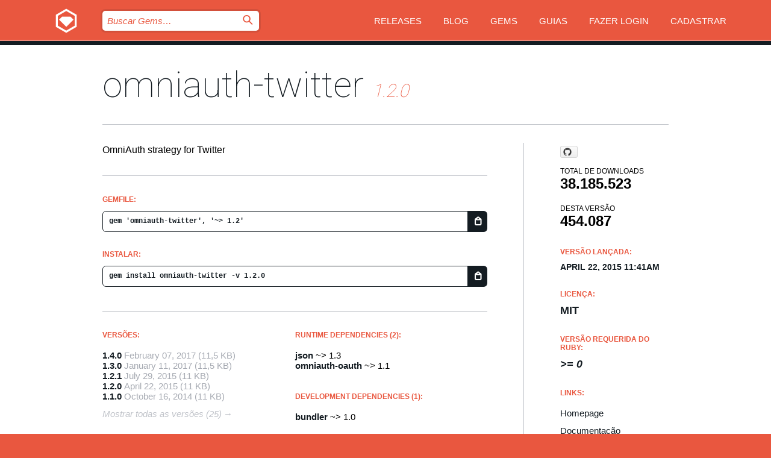

--- FILE ---
content_type: text/html; charset=utf-8
request_url: https://rubygems.org/gems/omniauth-twitter/versions/1.2.0?locale=pt-BR
body_size: 5255
content:
<!DOCTYPE html>
<html lang="pt-BR">
  <head>
    <title>omniauth-twitter | RubyGems.org | O host de gems da sua comunidade</title>
    <meta charset="UTF-8">
    <meta content="width=device-width, initial-scale=1, maximum-scale=1, user-scalable=0" name="viewport">
    <meta name="google-site-verification" content="AuesbWQ9MCDMmC1lbDlw25RJzyqWOcDYpuaCjgPxEZY" />
    <link rel="apple-touch-icon" href="/apple-touch-icons/apple-touch-icon.png" />
      <link rel="apple-touch-icon" sizes="57x57" href="/apple-touch-icons/apple-touch-icon-57x57.png" />
      <link rel="apple-touch-icon" sizes="72x72" href="/apple-touch-icons/apple-touch-icon-72x72.png" />
      <link rel="apple-touch-icon" sizes="76x76" href="/apple-touch-icons/apple-touch-icon-76x76.png" />
      <link rel="apple-touch-icon" sizes="114x114" href="/apple-touch-icons/apple-touch-icon-114x114.png" />
      <link rel="apple-touch-icon" sizes="120x120" href="/apple-touch-icons/apple-touch-icon-120x120.png" />
      <link rel="apple-touch-icon" sizes="144x144" href="/apple-touch-icons/apple-touch-icon-144x144.png" />
      <link rel="apple-touch-icon" sizes="152x152" href="/apple-touch-icons/apple-touch-icon-152x152.png" />
      <link rel="apple-touch-icon" sizes="180x180" href="/apple-touch-icons/apple-touch-icon-180x180.png" />
    <link rel="mask-icon" href="/rubygems_logo.svg" color="#e9573f">
    <link rel="fluid-icon" href="/fluid-icon.png"/>
    <link rel="search" type="application/opensearchdescription+xml" title="RubyGems.org" href="/opensearch.xml">
    <link rel="shortcut icon" href="/favicon.ico" type="image/x-icon">
    <link rel="stylesheet" href="/assets/application-fda27980.css" />
    <link href="https://fonts.gstatic.com" rel="preconnect" crossorigin>
    <link href='https://fonts.googleapis.com/css?family=Roboto:100&amp;subset=greek,latin,cyrillic,latin-ext' rel='stylesheet' type='text/css'>
    
<link rel="alternate" type="application/atom+xml" href="https://feeds.feedburner.com/gemcutter-latest" title="RubyGems.org | Últimas Gems">

    <meta name="csrf-param" content="authenticity_token" />
<meta name="csrf-token" content="uzmJ82WtDepIdiDrbapQSXxkLGn9gc9bK_MGrPvq__enIj6azkNinHQeFeAIwfVp7AvQfbuFHOk1uuamdbCn1w" />
      <link rel="alternate" type="application/atom+xml" title="omniauth-twitter Version Feed" href="/gems/omniauth-twitter/versions.atom" />
    <!-- canonical url -->
    <link rel="canonical" href="https://rubygems.org/gems/omniauth-twitter/versions/1.2.0" />
    <!-- alternative language versions url -->
      <link rel="alternate" hreflang="en" href="https://rubygems.org/gems/omniauth-twitter/versions/1.2.0?locale=en" />
      <link rel="alternate" hreflang="nl" href="https://rubygems.org/gems/omniauth-twitter/versions/1.2.0?locale=nl" />
      <link rel="alternate" hreflang="zh-CN" href="https://rubygems.org/gems/omniauth-twitter/versions/1.2.0?locale=zh-CN" />
      <link rel="alternate" hreflang="zh-TW" href="https://rubygems.org/gems/omniauth-twitter/versions/1.2.0?locale=zh-TW" />
      <link rel="alternate" hreflang="pt-BR" href="https://rubygems.org/gems/omniauth-twitter/versions/1.2.0?locale=pt-BR" />
      <link rel="alternate" hreflang="fr" href="https://rubygems.org/gems/omniauth-twitter/versions/1.2.0?locale=fr" />
      <link rel="alternate" hreflang="es" href="https://rubygems.org/gems/omniauth-twitter/versions/1.2.0?locale=es" />
      <link rel="alternate" hreflang="de" href="https://rubygems.org/gems/omniauth-twitter/versions/1.2.0?locale=de" />
      <link rel="alternate" hreflang="ja" href="https://rubygems.org/gems/omniauth-twitter/versions/1.2.0?locale=ja" />
    <!-- unmatched alternative language fallback -->
    <link rel="alternate" hreflang="x-default" href="https://rubygems.org/gems/omniauth-twitter/versions/1.2.0" />

    <script type="importmap" data-turbo-track="reload">{
  "imports": {
    "jquery": "/assets/jquery-15a62848.js",
    "@rails/ujs": "/assets/@rails--ujs-2089e246.js",
    "application": "/assets/application-ae34b86d.js",
    "@hotwired/turbo-rails": "/assets/turbo.min-ad2c7b86.js",
    "@hotwired/stimulus": "/assets/@hotwired--stimulus-132cbc23.js",
    "@hotwired/stimulus-loading": "/assets/stimulus-loading-1fc53fe7.js",
    "@stimulus-components/clipboard": "/assets/@stimulus-components--clipboard-d9c44ea9.js",
    "@stimulus-components/dialog": "/assets/@stimulus-components--dialog-74866932.js",
    "@stimulus-components/reveal": "/assets/@stimulus-components--reveal-77f6cb39.js",
    "@stimulus-components/checkbox-select-all": "/assets/@stimulus-components--checkbox-select-all-e7db6a97.js",
    "github-buttons": "/assets/github-buttons-3337d207.js",
    "webauthn-json": "/assets/webauthn-json-74adc0e8.js",
    "avo.custom": "/assets/avo.custom-4b185d31.js",
    "stimulus-rails-nested-form": "/assets/stimulus-rails-nested-form-3f712873.js",
    "local-time": "/assets/local-time-a331fc59.js",
    "src/oidc_api_key_role_form": "/assets/src/oidc_api_key_role_form-223a59d4.js",
    "src/pages": "/assets/src/pages-64095f36.js",
    "src/transitive_dependencies": "/assets/src/transitive_dependencies-9280dc42.js",
    "src/webauthn": "/assets/src/webauthn-a8b5ca04.js",
    "controllers/application": "/assets/controllers/application-e33ffaa8.js",
    "controllers/autocomplete_controller": "/assets/controllers/autocomplete_controller-e9f78a76.js",
    "controllers/counter_controller": "/assets/controllers/counter_controller-b739ef1d.js",
    "controllers/dialog_controller": "/assets/controllers/dialog_controller-c788489b.js",
    "controllers/dropdown_controller": "/assets/controllers/dropdown_controller-baaf189b.js",
    "controllers/dump_controller": "/assets/controllers/dump_controller-5d671745.js",
    "controllers/exclusive_checkbox_controller": "/assets/controllers/exclusive_checkbox_controller-c624394a.js",
    "controllers/gem_scope_controller": "/assets/controllers/gem_scope_controller-9c330c45.js",
    "controllers": "/assets/controllers/index-236ab973.js",
    "controllers/nav_controller": "/assets/controllers/nav_controller-8f4ea870.js",
    "controllers/onboarding_name_controller": "/assets/controllers/onboarding_name_controller-a65c65ec.js",
    "controllers/radio_reveal_controller": "/assets/controllers/radio_reveal_controller-41774e15.js",
    "controllers/recovery_controller": "/assets/controllers/recovery_controller-b051251b.js",
    "controllers/reveal_controller": "/assets/controllers/reveal_controller-a90af4d9.js",
    "controllers/reveal_search_controller": "/assets/controllers/reveal_search_controller-8dc44279.js",
    "controllers/scroll_controller": "/assets/controllers/scroll_controller-07f12b0d.js",
    "controllers/search_controller": "/assets/controllers/search_controller-79d09057.js",
    "controllers/stats_controller": "/assets/controllers/stats_controller-5bae7b7f.js"
  }
}</script>
<link rel="modulepreload" href="/assets/jquery-15a62848.js" nonce="1f770ee99e170c8639e9013a9860d973">
<link rel="modulepreload" href="/assets/@rails--ujs-2089e246.js" nonce="1f770ee99e170c8639e9013a9860d973">
<link rel="modulepreload" href="/assets/application-ae34b86d.js" nonce="1f770ee99e170c8639e9013a9860d973">
<link rel="modulepreload" href="/assets/turbo.min-ad2c7b86.js" nonce="1f770ee99e170c8639e9013a9860d973">
<link rel="modulepreload" href="/assets/@hotwired--stimulus-132cbc23.js" nonce="1f770ee99e170c8639e9013a9860d973">
<link rel="modulepreload" href="/assets/stimulus-loading-1fc53fe7.js" nonce="1f770ee99e170c8639e9013a9860d973">
<link rel="modulepreload" href="/assets/@stimulus-components--clipboard-d9c44ea9.js" nonce="1f770ee99e170c8639e9013a9860d973">
<link rel="modulepreload" href="/assets/@stimulus-components--dialog-74866932.js" nonce="1f770ee99e170c8639e9013a9860d973">
<link rel="modulepreload" href="/assets/@stimulus-components--reveal-77f6cb39.js" nonce="1f770ee99e170c8639e9013a9860d973">
<link rel="modulepreload" href="/assets/@stimulus-components--checkbox-select-all-e7db6a97.js" nonce="1f770ee99e170c8639e9013a9860d973">
<link rel="modulepreload" href="/assets/github-buttons-3337d207.js" nonce="1f770ee99e170c8639e9013a9860d973">
<link rel="modulepreload" href="/assets/webauthn-json-74adc0e8.js" nonce="1f770ee99e170c8639e9013a9860d973">
<link rel="modulepreload" href="/assets/local-time-a331fc59.js" nonce="1f770ee99e170c8639e9013a9860d973">
<link rel="modulepreload" href="/assets/src/oidc_api_key_role_form-223a59d4.js" nonce="1f770ee99e170c8639e9013a9860d973">
<link rel="modulepreload" href="/assets/src/pages-64095f36.js" nonce="1f770ee99e170c8639e9013a9860d973">
<link rel="modulepreload" href="/assets/src/transitive_dependencies-9280dc42.js" nonce="1f770ee99e170c8639e9013a9860d973">
<link rel="modulepreload" href="/assets/src/webauthn-a8b5ca04.js" nonce="1f770ee99e170c8639e9013a9860d973">
<link rel="modulepreload" href="/assets/controllers/application-e33ffaa8.js" nonce="1f770ee99e170c8639e9013a9860d973">
<link rel="modulepreload" href="/assets/controllers/autocomplete_controller-e9f78a76.js" nonce="1f770ee99e170c8639e9013a9860d973">
<link rel="modulepreload" href="/assets/controllers/counter_controller-b739ef1d.js" nonce="1f770ee99e170c8639e9013a9860d973">
<link rel="modulepreload" href="/assets/controllers/dialog_controller-c788489b.js" nonce="1f770ee99e170c8639e9013a9860d973">
<link rel="modulepreload" href="/assets/controllers/dropdown_controller-baaf189b.js" nonce="1f770ee99e170c8639e9013a9860d973">
<link rel="modulepreload" href="/assets/controllers/dump_controller-5d671745.js" nonce="1f770ee99e170c8639e9013a9860d973">
<link rel="modulepreload" href="/assets/controllers/exclusive_checkbox_controller-c624394a.js" nonce="1f770ee99e170c8639e9013a9860d973">
<link rel="modulepreload" href="/assets/controllers/gem_scope_controller-9c330c45.js" nonce="1f770ee99e170c8639e9013a9860d973">
<link rel="modulepreload" href="/assets/controllers/index-236ab973.js" nonce="1f770ee99e170c8639e9013a9860d973">
<link rel="modulepreload" href="/assets/controllers/nav_controller-8f4ea870.js" nonce="1f770ee99e170c8639e9013a9860d973">
<link rel="modulepreload" href="/assets/controllers/onboarding_name_controller-a65c65ec.js" nonce="1f770ee99e170c8639e9013a9860d973">
<link rel="modulepreload" href="/assets/controllers/radio_reveal_controller-41774e15.js" nonce="1f770ee99e170c8639e9013a9860d973">
<link rel="modulepreload" href="/assets/controllers/recovery_controller-b051251b.js" nonce="1f770ee99e170c8639e9013a9860d973">
<link rel="modulepreload" href="/assets/controllers/reveal_controller-a90af4d9.js" nonce="1f770ee99e170c8639e9013a9860d973">
<link rel="modulepreload" href="/assets/controllers/reveal_search_controller-8dc44279.js" nonce="1f770ee99e170c8639e9013a9860d973">
<link rel="modulepreload" href="/assets/controllers/scroll_controller-07f12b0d.js" nonce="1f770ee99e170c8639e9013a9860d973">
<link rel="modulepreload" href="/assets/controllers/search_controller-79d09057.js" nonce="1f770ee99e170c8639e9013a9860d973">
<link rel="modulepreload" href="/assets/controllers/stats_controller-5bae7b7f.js" nonce="1f770ee99e170c8639e9013a9860d973">
<script type="module" nonce="1f770ee99e170c8639e9013a9860d973">import "application"</script>
  </head>

  <body class="" data-controller="nav" data-nav-expanded-class="mobile-nav-is-expanded">
    <!-- Top banner -->

    <!-- Policies acknowledgment banner -->
    

    <header class="header header--interior" data-nav-target="header collapse">
      <div class="l-wrap--header">
        <a title="RubyGems" class="header__logo-wrap" data-nav-target="logo" href="/">
          <span class="header__logo" data-icon="⬡">⬢</span>
          <span class="t-hidden">RubyGems</span>
</a>        <a class="header__club-sandwich" href="#" data-action="nav#toggle focusin->nav#focus mousedown->nav#mouseDown click@window->nav#hide">
          <span class="t-hidden">Navigation menu</span>
        </a>

        <div class="header__nav-links-wrap">
          <div class="header__search-wrap" role="search">
  <form data-controller="autocomplete" data-autocomplete-selected-class="selected" action="/search" accept-charset="UTF-8" method="get">
    <input type="search" name="query" id="query" placeholder="Buscar Gems&hellip;" class="header__search" autocomplete="off" aria-autocomplete="list" data-autocomplete-target="query" data-action="autocomplete#suggest keydown.down-&gt;autocomplete#next keydown.up-&gt;autocomplete#prev keydown.esc-&gt;autocomplete#hide keydown.enter-&gt;autocomplete#clear click@window-&gt;autocomplete#hide focus-&gt;autocomplete#suggest blur-&gt;autocomplete#hide" data-nav-target="search" />

    <ul class="suggest-list" role="listbox" data-autocomplete-target="suggestions"></ul>

    <template id="suggestion" data-autocomplete-target="template">
      <li class="menu-item" role="option" tabindex="-1" data-autocomplete-target="item" data-action="click->autocomplete#choose mouseover->autocomplete#highlight"></li>
    </template>

    <label id="querylabel" for="query">
      <span class="t-hidden">Buscar Gems&hellip;</span>
</label>
    <input type="submit" value="⌕" id="search_submit" class="header__search__icon" aria-labelledby="querylabel" data-disable-with="⌕" />

</form></div>


          <nav class="header__nav-links" data-controller="dropdown">

            <a class="header__nav-link " href="https://rubygems.org/releases">Releases</a>
            <a class="header__nav-link" href="https://blog.rubygems.org">Blog</a>

              <a class="header__nav-link" href="/gems">Gems</a>

            <a class="header__nav-link" href="https://guides.rubygems.org">Guias</a>

              <a class="header__nav-link " href="/sign_in">Fazer Login</a>
                <a class="header__nav-link " href="/sign_up">Cadastrar</a>
          </nav>
        </div>
      </div>
    </header>



    <main class="main--interior" data-nav-target="collapse">
        <div class="l-wrap--b">
            <h1 class="t-display page__heading">
              <a class="t-link--black" href="/gems/omniauth-twitter">omniauth-twitter</a>

                <i class="page__subheading">1.2.0</i>
            </h1>
          
          


<div class="l-overflow">
  <div class="l-colspan--l colspan--l--has-border">
      <div class="gem__intro">
        <div id="markup" class="gem__desc">
          <p>OmniAuth strategy for Twitter</p>
        </div>
      </div>

      <div class="gem__install">
        <h2 class="gem__ruby-version__heading t-list__heading">
          Gemfile:
          <div class="gem__code-wrap" data-controller="clipboard" data-clipboard-success-content-value="✔"><input type="text" name="gemfile_text" id="gemfile_text" value="gem &#39;omniauth-twitter&#39;, &#39;~&gt; 1.2&#39;" class="gem__code" readonly="readonly" data-clipboard-target="source" /><span class="gem__code__icon" title="Copiar" data-action="click-&gt;clipboard#copy" data-clipboard-target="button">=</span></div>
        </h2>
        <h2 class="gem__ruby-version__heading t-list__heading">
          instalar:
          <div class="gem__code-wrap" data-controller="clipboard" data-clipboard-success-content-value="✔"><input type="text" name="install_text" id="install_text" value="gem install omniauth-twitter -v 1.2.0" class="gem__code" readonly="readonly" data-clipboard-target="source" /><span class="gem__code__icon" title="Copiar" data-action="click-&gt;clipboard#copy" data-clipboard-target="button">=</span></div>
        </h2>
      </div>

      <div class="l-half--l">
        <div class="versions">
          <h3 class="t-list__heading">Versões:</h3>
          <ol class="gem__versions t-list__items">
            <li class="gem__version-wrap">
  <a class="t-list__item" href="/gems/omniauth-twitter/versions/1.4.0">1.4.0</a>
  <small class="gem__version__date">February 07, 2017</small>

  <span class="gem__version__date">(11,5 KB)</span>
</li>
<li class="gem__version-wrap">
  <a class="t-list__item" href="/gems/omniauth-twitter/versions/1.3.0">1.3.0</a>
  <small class="gem__version__date">January 11, 2017</small>

  <span class="gem__version__date">(11,5 KB)</span>
</li>
<li class="gem__version-wrap">
  <a class="t-list__item" href="/gems/omniauth-twitter/versions/1.2.1">1.2.1</a>
  <small class="gem__version__date">July 29, 2015</small>

  <span class="gem__version__date">(11 KB)</span>
</li>
<li class="gem__version-wrap">
  <a class="t-list__item" href="/gems/omniauth-twitter/versions/1.2.0">1.2.0</a>
  <small class="gem__version__date">April 22, 2015</small>

  <span class="gem__version__date">(11 KB)</span>
</li>
<li class="gem__version-wrap">
  <a class="t-list__item" href="/gems/omniauth-twitter/versions/1.1.0">1.1.0</a>
  <small class="gem__version__date">October 16, 2014</small>

  <span class="gem__version__date">(11 KB)</span>
</li>

          </ol>
            <a class="gem__see-all-versions t-link--gray t-link--has-arrow" href="https://rubygems.org/gems/omniauth-twitter/versions">Mostrar todas as versões (25)</a>
        </div>
      </div>

    <div class = "l-half--l">
        <div class="dependencies gem__dependencies" id="runtime_dependencies">
    <h3 class="t-list__heading">Runtime Dependencies (2):</h3>
    <div class="t-list__items">
          <div class="gem__requirement-wrap">
            <a class="t-list__item" href="/gems/json"><strong>json</strong></a>
            ~&gt; 1.3
          </div>
          <div class="gem__requirement-wrap">
            <a class="t-list__item" href="/gems/omniauth-oauth"><strong>omniauth-oauth</strong></a>
            ~&gt; 1.1
          </div>
    </div>
  </div>

        <div class="dependencies gem__dependencies" id="development_dependencies">
    <h3 class="t-list__heading">Development Dependencies (1):</h3>
    <div class="t-list__items">
          <div class="gem__requirement-wrap">
            <a class="t-list__item" href="/gems/bundler"><strong>bundler</strong></a>
            ~&gt; 1.0
          </div>
    </div>
  </div>

        <div class="dependencies_list">
          <a class="gem__see-all-versions t-link--gray t-link--has-arrow push--s" href="/gems/omniauth-twitter/versions/1.2.0/dependencies">Mostrar todas as dependências</a>
        </div>
    </div>


    <div class="gem__members">

    <h3 class="t-list__heading">Donos:</h3>
    <div class="gem__users">
      <a alt="arunagw" title="arunagw" href="/profiles/arunagw"><img id="gravatar-3407" width="48" height="48" src="/users/3407/avatar.jpeg?size=48&amp;theme=light" /></a><a alt="raysrashmi" title="raysrashmi" href="/profiles/raysrashmi"><img id="gravatar-43987" width="48" height="48" src="/users/43987/avatar.jpeg?size=48&amp;theme=light" /></a>
    </div>




    <h3 class="t-list__heading">Autores:</h3>
    <ul class="t-list__items">
      <li class="t-list__item">
        <p>Arun Agrawal</p>
      </li>
    </ul>

    <h3 class="t-list__heading">SHA 256 checksum:</h3>
    <div class="gem__code-wrap" data-controller="clipboard" data-clipboard-success-content-value="✔"><input type="text" name="gem_sha_256_checksum" id="gem_sha_256_checksum" value="d07f52671df8e9237025ce67de07cf3056adedd4a24464e475cfbf2536c8f24c" class="gem__code" readonly="readonly" data-clipboard-target="source" /><span class="gem__code__icon" title="Copiar" data-action="click-&gt;clipboard#copy" data-clipboard-target="button">=</span></div>


</div>

    <div class="gem__navigation">
    <a class="gem__previous__version" href="/gems/omniauth-twitter/versions/1.1.0">← Previous version</a>

    <a class="gem__next__version" href="/gems/omniauth-twitter/versions/1.2.1">Next version →</a>
</div>

  </div>

  <div class="gem__aside l-col--r--pad">
    <span class="github-btn" data-user="arunagw" data-repo="omniauth-twitter" data-type="star" data-count="true" data-size="large">
  <a class="gh-btn" href="#" rel="noopener noreferrer" target="_blank">
    <span class="gh-ico" aria-hidden="true"></span>
    <span class="gh-text"></span>
  </a>
  <a class="gh-count" href="#" rel="noopener noreferrer" target="_blank" aria-hidden="true"></a>
</span>
  <div class="gem__downloads-wrap" data-href="/api/v1/downloads/omniauth-twitter-1.2.0.json">
    <h2 class="gem__downloads__heading t-text--s">
      Total de downloads
      <span class="gem__downloads">38.185.523</span>
    </h2>
    <h2 class="gem__downloads__heading t-text--s">
      Desta versão
      <span class="gem__downloads">454.087</span>
    </h2>
  </div>

  <h2 class="gem__ruby-version__heading t-list__heading">
    Versão lançada:
    <span class="gem__rubygem-version-age">
      <p><time datetime="2015-04-22T11:41:12Z" data-local="time-ago">April 22, 2015 11:41am</time></p>
    </span>
  </h2>

  <h2 class="gem__ruby-version__heading t-list__heading">
    Licença:
    <span class="gem__ruby-version">
      <p>MIT</p>
    </span>
  </h2>
  <h2 class="gem__ruby-version__heading t-list__heading">
    Versão Requerida do Ruby:
    <i class="gem__ruby-version">
        &gt;= 0
    </i>
  </h2>
  <h3 class="t-list__heading">Links:</h3>
  <div class="t-list__items">
      <a rel="nofollow" class="gem__link t-list__item" id="home" href="https://github.com/arunagw/omniauth-twitter">Homepage</a>
      <a rel="nofollow" class="gem__link t-list__item" id="docs" href="https://www.rubydoc.info/gems/omniauth-twitter/1.2.0">Documentação</a>
      
      <a rel="nofollow" class="gem__link t-list__item" id="download" href="/downloads/omniauth-twitter-1.2.0.gem">Download</a>
    <a class="gem__link t-list__item" href="https://my.diffend.io/gems/omniauth-twitter/prev/1.2.0">Review changes</a>
    <a class="gem__link t-list__item" id="badge" href="https://badge.fury.io/rb/omniauth-twitter/install">Badge</a>
    <a class="toggler gem__link t-list__item" id="subscribe" href="/sign_in">Inscrever-se</a>
    <a class="gem__link t-list__item" id="rss" href="/gems/omniauth-twitter/versions.atom">RSS</a>
    <a class="gem__link t-list__item" href="mailto:support@rubygems.org?subject=Reporting Abuse on omniauth-twitter">Denunciar Abuso</a>
    <a rel="nofollow" class="gem__link t-list__item" id="reverse_dependencies" href="/gems/omniauth-twitter/reverse_dependencies">Dependências Reversas</a>
    
    
    
    
    
  </div>
</div>

</div>

        </div>
    </main>

    <footer class="footer" data-nav-target="collapse">
      <div class="l-wrap--footer">
        <div class="l-overflow">
          <div class="nav--v l-col--r--pad">
            <a class="nav--v__link--footer" href="https://status.rubygems.org">Status</a>
            <a class="nav--v__link--footer" href="https://uptime.rubygems.org">Uptime</a>
            <a class="nav--v__link--footer" href="https://github.com/rubygems/rubygems.org">Código Fonte</a>
            <a class="nav--v__link--footer" href="/pages/data">Dump de Dados</a>
            <a class="nav--v__link--footer" href="/stats">Estatísticas</a>
            <a class="nav--v__link--footer" href="https://guides.rubygems.org/contributing/">Como Contribuir</a>
              <a class="nav--v__link--footer" href="/pages/about">Sobre</a>
            <a class="nav--v__link--footer" href="mailto:support@rubygems.org">Ajuda</a>
            <a class="nav--v__link--footer" href="https://guides.rubygems.org/rubygems-org-api">API</a>
            <a class="nav--v__link--footer" href="/policies">Policies</a>
            <a class="nav--v__link--footer" href="/pages/supporters">Support Us</a>
              <a class="nav--v__link--footer" href="/pages/security">Segurança</a>
          </div>
          <div class="l-colspan--l colspan--l--has-border">
            <div class="footer__about">
              <p>
                RubyGems.org é o serviço de hospedagem de gems da comunidade Ruby. Publique e instale suas gems instantaneamente. Use a API para interagir e encontrar mais informações sobre gems disponíveis. Torne-se um contribuidor e melhore o site com suas mudanças.
              </p>
              <p>
                O RubyGems.org só é possível através da nossa parceria com a grande comunidade Ruby. <a href="https://www.fastly.com/">Fastly</a> fornece uma largura de banda (bandwidth) e suporte a CDN, <a href="https://www.rubycentral.org/">Ruby Central</a> cobre a infraestrutura e custos, e financia o desenvolvimento e o trabalho operacional. <a href="/pages/supporters">Saiba mais sobre nossos parceiros e como eles trabalham juntos</a>.
              </p>
            </div>
          </div>
        </div>
      </div>
      <div class="footer__sponsors">
        <a class="footer__sponsor footer__sponsor__ruby_central" href="https://rubycentral.org/open-source/" target="_blank" rel="noopener">
          Operated by
          <span class="t-hidden">Ruby Central</span>
        </a>
        <a class="footer__sponsor footer__sponsor__dockyard" href="https://dockyard.com/ruby-on-rails-consulting" target="_blank" rel="noopener">
          Design
          <span class="t-hidden">DockYard</span>
        </a>
        <a class="footer__sponsor footer__sponsor__aws" href="https://aws.amazon.com/" target="_blank" rel="noopener">
          Hospedagem
          <span class="t-hidden">AWS</span>
        </a>
        <a class="footer__sponsor footer__sponsor__dnsimple" href="https://dnsimple.link/resolving-rubygems" target="_blank" rel="noopener">
          DNS
          <span class="t-hidden">DNSimple</span>
        </a>
        <a class="footer__sponsor footer__sponsor__datadog" href="https://www.datadoghq.com/" target="_blank" rel="noopener">
          Monitoramento
          <span class="t-hidden">Datadog</span>
        </a>
        <a class="footer__sponsor footer__sponsor__fastly" href="https://www.fastly.com/customers/ruby-central" target="_blank" rel="noopener">
          Provisionamento
          <span class="t-hidden">Fastly</span>
        </a>
        <a class="footer__sponsor footer__sponsor__honeybadger" href="https://www.honeybadger.io/" target="_blank" rel="noopener">
          Monitoramento
          <span class="t-hidden">Honeybadger</span>
        </a>
        <a class="footer__sponsor footer__sponsor__mend" href="https://mend.io/" target="_blank" rel="noopener">
          Secured by
          <span class="t-hidden">Mend.io</span>
        </a>
      </div>
      <div class="footer__language_selector">
          <div class="footer__language">
            <a class="nav--v__link--footer" href="/gems/omniauth-twitter/versions/1.2.0?locale=en">English</a>
          </div>
          <div class="footer__language">
            <a class="nav--v__link--footer" href="/gems/omniauth-twitter/versions/1.2.0?locale=nl">Nederlands</a>
          </div>
          <div class="footer__language">
            <a class="nav--v__link--footer" href="/gems/omniauth-twitter/versions/1.2.0?locale=zh-CN">简体中文</a>
          </div>
          <div class="footer__language">
            <a class="nav--v__link--footer" href="/gems/omniauth-twitter/versions/1.2.0?locale=zh-TW">正體中文</a>
          </div>
          <div class="footer__language">
            <a class="nav--v__link--footer" href="/gems/omniauth-twitter/versions/1.2.0?locale=pt-BR">Português do Brasil</a>
          </div>
          <div class="footer__language">
            <a class="nav--v__link--footer" href="/gems/omniauth-twitter/versions/1.2.0?locale=fr">Français</a>
          </div>
          <div class="footer__language">
            <a class="nav--v__link--footer" href="/gems/omniauth-twitter/versions/1.2.0?locale=es">Español</a>
          </div>
          <div class="footer__language">
            <a class="nav--v__link--footer" href="/gems/omniauth-twitter/versions/1.2.0?locale=de">Deutsch</a>
          </div>
          <div class="footer__language">
            <a class="nav--v__link--footer" href="/gems/omniauth-twitter/versions/1.2.0?locale=ja">日本語</a>
          </div>
      </div>
    </footer>
    
    <script type="text/javascript" defer src="https://www.fastly-insights.com/insights.js?k=3e63c3cd-fc37-4b19-80b9-65ce64af060a"></script>
  </body>
</html>
